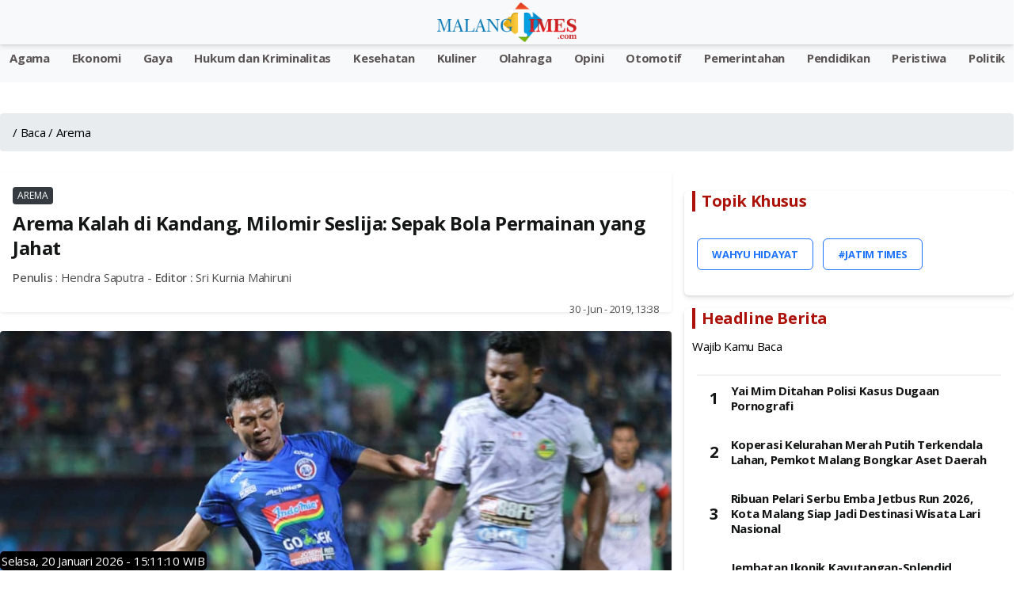

--- FILE ---
content_type: text/html; charset=utf-8
request_url: https://www.google.com/recaptcha/api2/aframe
body_size: 266
content:
<!DOCTYPE HTML><html><head><meta http-equiv="content-type" content="text/html; charset=UTF-8"></head><body><script nonce="lnw-9FLF79OObsgpe85WMA">/** Anti-fraud and anti-abuse applications only. See google.com/recaptcha */ try{var clients={'sodar':'https://pagead2.googlesyndication.com/pagead/sodar?'};window.addEventListener("message",function(a){try{if(a.source===window.parent){var b=JSON.parse(a.data);var c=clients[b['id']];if(c){var d=document.createElement('img');d.src=c+b['params']+'&rc='+(localStorage.getItem("rc::a")?sessionStorage.getItem("rc::b"):"");window.document.body.appendChild(d);sessionStorage.setItem("rc::e",parseInt(sessionStorage.getItem("rc::e")||0)+1);localStorage.setItem("rc::h",'1768921869288');}}}catch(b){}});window.parent.postMessage("_grecaptcha_ready", "*");}catch(b){}</script></body></html>

--- FILE ---
content_type: image/svg+xml; charset=utf-8
request_url: https://images.placeholders.dev/?width=400&height=300&text=Jatimtimes&bgColor=%23f7f6f6&textColor=%236d6e71
body_size: -49
content:
<svg xmlns="http://www.w3.org/2000/svg" width="400" height="300" viewBox="0 0 400 300"><rect fill="#f7f6f6" width="400" height="300"/><text fill="#6d6e71" font-family="sans-serif" font-size="60" dy="21" font-weight="bold" x="50%" y="50%" text-anchor="middle">Jatimtimes</text></svg>